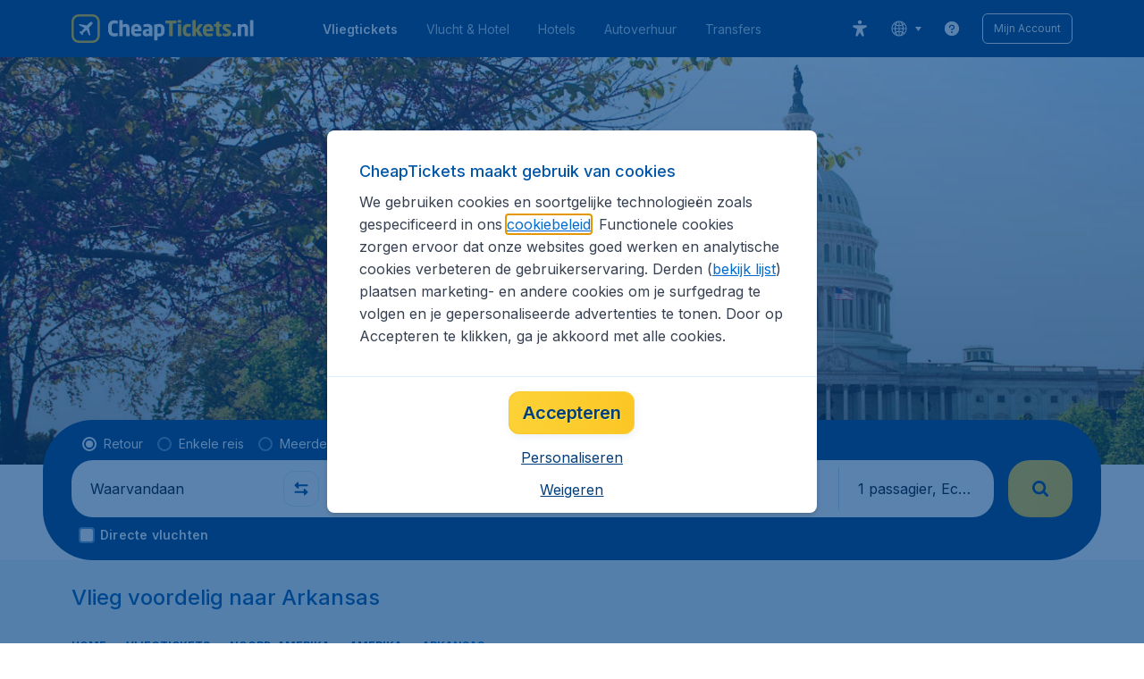

--- FILE ---
content_type: application/javascript
request_url: https://assets.travix.com/client/country-ece9f7545c78d8f31c81.js
body_size: 1342
content:
"use strict";(self.__LOADABLE_LOADED_CHUNKS__=self.__LOADABLE_LOADED_CHUNKS__||[]).push([[6979],{69247:(n,e,s)=>{s.r(e),s.d(e,{default:()=>T});var l,i,r=s(81817),t=s.n(r),a=s(66493),d=s.n(a),o=s(89580),c=s.n(o),x=s(68883),u=s(40624),h=s.n(u),j=s(69677),g=s(27628),A=s(3105),k=s(22874),m=s(14656),f=s(8474),p=s(78905),b=s(40452),v=s(72651),B=s(39145),_=s(38433),L=s(95839),O=s(36235),P=s(54384),D=s(21345),S=s(36484),y=s(38198),C=s(19787),E=s(70663),N=s(76617),R=s(75849),z=s(75815),I=s(45249),F=s(51286),K=s(21338),U=s(89426),w=s(11901),G=s(24714),H=s(80789),J=s(74848);function M(){return M=Object.assign?Object.assign.bind():function(n){for(var e=1;e<arguments.length;e++){var s=arguments[e];for(var l in s)({}).hasOwnProperty.call(s,l)&&(n[l]=s[l])}return n},M.apply(null,arguments)}const T=n=>{var e,s,r,a,o,u,T,V,Y,q,{content:Q}=n;(0,k.G)(f.A.Country);var{background:W,breadcrumbs:X,title:Z,slogan:$,notificationParams:nn,marketingBannerParams:en,sameLevelLinks:sn,carousel:ln,headerOffer:rn,subfoldersLinks:tn}=null!=(e=null==Q?void 0:Q.meta)?e:{},{components:an}=null!=(s=null==Q||null==(r=Q.sections)?void 0:r[K.o0])?s:{},{desktop:dn}=(0,A.A)(),on=(0,y.j)(rn,W),cn=(0,b.A)(X),xn=(0,g.A)("contentPages.disclaimer.top",void 0,""),un=(0,g.A)("contentPages.disclaimer.bottom",void 0,""),hn=(0,F.o)(sn),jn=(0,N.A)([R.J.MoreInfo,R.J.OtherFlights],Q),gn=function(n){var e;if(!n)return null;var s=(0,w.A)({subfoldersLinks:n});return null!=s&&null!=(e=s.links)&&e.length&&1===n.length&&(s.links[0].rootLink=null),s}(tn),An=!(null!=rn&&rn.hidden)&&on.length>0;return(0,J.jsxs)(J.Fragment,{children:[(0,J.jsx)(L.A,{dataAttrs:{"data-testid":"countryPage.title"},farePrice:(0,O.A)(Q),title:Z||(0,G.A)(f.A.Country)}),(0,J.jsx)(H.L,{pageType:m.w4.ContentPage,children:()=>(0,J.jsxs)(J.Fragment,{children:[!!nn&&(0,J.jsx)(v.A,M({},nn)),(0,D.B)(en)&&(0,J.jsx)(x.Shape,{zIndex:"base",children:(0,J.jsx)(d(),{inlineSize:"100%",m:{marginBlockStart:"s1400",position:"absolute",insetBlockStart:0},children:dn?(0,J.jsx)(t(),{children:(0,J.jsx)(P.R,M({},en))}):(0,J.jsx)(P.R,M({},en))})}),An&&(a||(a=(0,J.jsx)(S.N,{carousel:ln,headerOfferList:on}))),(0,J.jsx)(c(),{background:null!=rn&&rn.hidden?"PRIMARY_900":void 0,children:l||(l=(0,J.jsx)(C.A,{}))}),i||(i=(0,J.jsx)(U.V,{})),(0,J.jsxs)(I.A,{subNavigations:hn,children:[(0,J.jsxs)(d(),{background:"BACKGROUND_50",flexDirection:"column",paddingBlock:"s300",children:[!(null==$||!$.length)&&(o||(o=(0,J.jsx)(t(),{children:(0,J.jsx)(c(),{paddingBlock:"s500",children:(0,J.jsx)(h(),{text:$})})}))),!(null==cn||!cn.length)&&(u||(u=(0,J.jsx)(t(),{children:(0,J.jsx)(c(),{paddingBlock:"s300",children:(0,J.jsx)(p.A,{items:cn})})}))),xn&&An&&(T||(T=(0,J.jsx)(t(),{children:(0,J.jsx)(c(),{paddingBlock:"s500",children:(0,J.jsx)(_.A,{children:xn})})}))),an&&(V||(V=(0,J.jsx)(B.A,{components:an}))),gn&&(0,J.jsx)(t(),{children:(0,J.jsx)(c(),{paddingBlock:"s500",children:(0,J.jsx)(z.A,M({},gn))})}),un&&(Y||(Y=(0,J.jsx)(t(),{children:(0,J.jsx)(c(),{paddingBlock:"s500",children:(0,J.jsx)(_.A,{children:un})})})))]}),!!jn.length&&(0,J.jsx)(d(),{marginBlockEnd:"s500",children:(0,J.jsx)(c(),{inlineSize:"100%",xl:{margin:"auto",maxInlineSize:j.breakpoints.xl},children:q||(q=(0,J.jsx)(E.A,{tabs:jn}))})})]})]})})]})}}}]);

--- FILE ---
content_type: image/svg+xml
request_url: https://assets.travix.com/assets/trustpilot-white-a24f78ca.svg
body_size: 1855
content:
<svg xmlns="http://www.w3.org/2000/svg" width="106" height="26" viewBox="0 0 106 26"><g fill="none" fill-rule="nonzero"><path fill="#ffffff" d="M27.852 9.189h10.73v1.994h-4.219v11.21h-2.32v-11.21h-4.2V9.189h.009zm10.272 3.643h1.984v1.845h.037c.066-.26.187-.512.365-.754.178-.243.393-.476.646-.671.252-.205.533-.364.842-.494.308-.121.627-.187.945-.187.243 0 .42.01.514.019.094.01.187.028.29.037v2.032a6.78 6.78 0 0 0-.458-.065 3.901 3.901 0 0 0-.459-.028c-.355 0-.692.074-1.01.214-.318.14-.59.354-.823.624-.234.28-.421.615-.562 1.025-.14.41-.206.876-.206 1.408v4.547h-2.114v-9.552h.01zm15.344 9.562H51.39V21.06h-.038a2.879 2.879 0 0 1-1.16 1.155c-.514.29-1.038.438-1.571.438-1.263 0-2.18-.307-2.742-.931-.561-.625-.842-1.566-.842-2.824v-6.067h2.115v5.862c0 .839.159 1.435.486 1.78.318.345.777.522 1.357.522.449 0 .814-.066 1.113-.205.3-.14.543-.317.72-.55.188-.224.319-.503.403-.82.084-.317.121-.662.121-1.035v-5.544h2.115v9.552zm3.602-3.066c.065.615.3 1.043.701 1.295.412.242.899.373 1.47.373.196 0 .42-.019.673-.047.252-.028.496-.093.71-.177.225-.084.403-.214.553-.382.14-.168.206-.382.196-.652a.899.899 0 0 0-.299-.662c-.187-.177-.421-.308-.711-.42a7.16 7.16 0 0 0-.992-.27c-.374-.074-.748-.158-1.132-.242a10.778 10.778 0 0 1-1.141-.317 3.49 3.49 0 0 1-.983-.503 2.215 2.215 0 0 1-.692-.801c-.178-.327-.262-.727-.262-1.212 0-.522.131-.95.384-1.305.252-.354.58-.633.963-.848a4.478 4.478 0 0 1 1.3-.456c.478-.084.936-.13 1.367-.13.496 0 .973.055 1.422.158.449.102.86.27 1.225.512.365.233.665.54.908.914.243.372.393.829.458 1.36H60.98c-.103-.503-.327-.848-.692-1.016-.365-.177-.786-.26-1.254-.26-.15 0-.327.009-.533.037a2.928 2.928 0 0 0-.58.14 1.258 1.258 0 0 0-.458.298.72.72 0 0 0-.187.512c0 .261.093.466.27.625.179.158.413.289.703.4.29.103.617.196.991.27.374.075.758.159 1.151.243.384.084.758.196 1.132.317.374.12.702.289.992.503.29.214.524.475.701.792.178.317.272.718.272 1.184 0 .568-.131 1.043-.393 1.444a3.105 3.105 0 0 1-1.01.96c-.412.242-.88.429-1.385.54a6.974 6.974 0 0 1-1.507.168c-.608 0-1.169-.065-1.684-.205a4.107 4.107 0 0 1-1.337-.615 3.053 3.053 0 0 1-.89-1.034c-.214-.41-.327-.904-.345-1.473h2.133v-.018zm6.98-6.496h1.599v-2.87h2.114v2.87h1.909v1.575h-1.909v5.107c0 .224.01.41.028.578.02.158.066.298.131.41a.6.6 0 0 0 .31.251c.14.056.317.084.56.084.15 0 .3 0 .45-.009.15-.01.299-.028.449-.065v1.63c-.234.029-.468.047-.683.075-.225.028-.45.037-.683.037-.562 0-1.01-.056-1.348-.158-.336-.103-.608-.261-.795-.466-.196-.205-.318-.457-.393-.764a5.724 5.724 0 0 1-.121-1.053v-5.638h-1.6v-1.594h-.019zm7.119 0h2.002v1.296h.037c.3-.56.711-.95 1.245-1.193a4.114 4.114 0 0 1 1.73-.364c.758 0 1.413.13 1.974.401.562.261 1.03.624 1.404 1.09.374.466.645 1.007.832 1.622a6.77 6.77 0 0 1 .281 1.975c0 .644-.084 1.268-.252 1.864a4.98 4.98 0 0 1-.758 1.603c-.337.466-.767.83-1.291 1.11-.524.279-1.132.418-1.843.418-.31 0-.618-.027-.927-.083a4.089 4.089 0 0 1-.888-.27 3.211 3.211 0 0 1-.786-.476 2.956 2.956 0 0 1-.608-.67h-.038v4.77H71.17V12.832zm7.39 4.79c0-.428-.055-.848-.168-1.258a3.387 3.387 0 0 0-.505-1.08 2.57 2.57 0 0 0-.833-.756 2.342 2.342 0 0 0-1.15-.289c-.89 0-1.563.308-2.012.923-.449.615-.673 1.435-.673 2.46 0 .485.056.932.177 1.342.122.41.29.764.534 1.063.234.298.514.53.842.698.327.178.71.261 1.141.261.487 0 .889-.102 1.226-.298.336-.196.608-.456.823-.764.215-.317.374-.671.468-1.072.084-.4.13-.81.13-1.23zm3.734-8.433h2.114v1.994h-2.114V9.189zm0 3.643h2.114v9.562h-2.114v-9.562zm4.004-3.643h2.114v13.205h-2.114V9.189zm8.598 13.465c-.767 0-1.45-.13-2.05-.382a4.524 4.524 0 0 1-1.524-1.043 4.54 4.54 0 0 1-.945-1.594 6.129 6.129 0 0 1-.327-2.031c0-.727.112-1.398.327-2.013a4.54 4.54 0 0 1 .945-1.594 4.31 4.31 0 0 1 1.525-1.044c.599-.251 1.282-.382 2.049-.382.767 0 1.45.13 2.049.382a4.524 4.524 0 0 1 1.525 1.044c.411.447.73.979.945 1.594.215.615.327 1.286.327 2.013 0 .736-.112 1.416-.327 2.031a4.54 4.54 0 0 1-.945 1.594 4.31 4.31 0 0 1-1.525 1.043c-.6.252-1.282.382-2.05.382zm0-1.668c.468 0 .88-.102 1.225-.298.347-.196.627-.456.852-.773.224-.317.383-.68.496-1.081.103-.401.159-.811.159-1.23 0-.41-.056-.811-.16-1.221a3.182 3.182 0 0 0-.495-1.081 2.577 2.577 0 0 0-.852-.764 2.46 2.46 0 0 0-1.225-.299c-.468 0-.88.103-1.226.299a2.683 2.683 0 0 0-.851.764 3.37 3.37 0 0 0-.496 1.08 4.97 4.97 0 0 0-.16 1.222c0 .419.057.829.16 1.23.103.4.271.764.496 1.08.224.318.505.578.851.774.346.205.758.298 1.226.298zm5.464-8.154h1.6v-2.87h2.114v2.87h1.908v1.575h-1.908v5.107c0 .224.01.41.028.578.019.158.065.298.13.41a.6.6 0 0 0 .31.251c.14.056.318.084.56.084.15 0 .3 0 .45-.009.15-.01.3-.028.449-.065v1.63c-.234.029-.468.047-.683.075-.225.028-.449.037-.683.037-.561 0-1.01-.056-1.347-.158-.337-.103-.608-.261-.795-.466-.197-.205-.318-.457-.393-.764a5.724 5.724 0 0 1-.122-1.053v-5.638h-1.6v-1.594h-.018z"/><path fill="#00B67A" d="M25.382 9.189h-9.693L12.696 0 9.692 9.189 0 9.179l7.85 5.685-3.004 9.179 7.85-5.675 7.84 5.675-2.994-9.18z"/><path fill="#005128" d="M18.216 16.942l-.674-2.078-4.846 3.504z"/></g></svg>

--- FILE ---
content_type: application/javascript
request_url: https://assets.travix.com/client/search-box-698c5ff19a62db164977.js
body_size: 11366
content:
"use strict";(self.__LOADABLE_LOADED_CHUNKS__=self.__LOADABLE_LOADED_CHUNKS__||[]).push([[8511],{79523:(e,t,s)=>{s.d(t,{O:()=>a,Q:()=>r});var r=function(e){return e.Fetch=" COMMON/SEARCH/AIRPORTS/FETCH",e.ClearList=" COMMON/SEARCH/AIRPORTS/CLEAR_LIST",e.Cancel=" COMMON/SEARCH/AIRPORTS/CANCEL",e.FetchSuccess=" COMMON/SEARCH/AIRPORTS/FETCH_SUCCESS",e.FetchError=" COMMON/SEARCH/AIRPORTS/FETCH_ERROR",e}({}),a="airports"},45661:(e,t,s)=>{s.d(t,{Bw:()=>a,NQ:()=>r,zB:()=>i});var r=function(e){return e.Fetch="SEARCH_BOX/POPULAR_AIRPORTS/FETCH",e.FetchSuccess="SEARCH_BOX/POPULAR_AIRPORTS/FETCH_SUCCESS",e.Cancel="SEARCH_BOX/POPULAR_AIRPORTS/FETCH_CANCEL",e.FetchError="SEARCH_BOX/POPULAR_AIRPORTS/FETCH_ERROR",e}({}),a=function(e){return e.Mount="SEARCH_BOX/MOUNT",e.MountMetric="SEARCH_BOX/MOUNT/METRIC",e}({}),i="popularAirports"},76528:(e,t,s)=>{s.d(t,{d:()=>n});var r=s(84290),a=s(26909),i=s(42529),n=()=>{var{localeMachineName:e,configurations:{affiliateInternalCode:t,country:s,brand:n},version:{origami:l}={origami:""},track:o}=a.A.get();return{"Content-Type":"application/json",CID:(0,i.f)(),Country:s,Page:(0,r.A)()||"",Brand:n,"Affiliate-Internal-Code":t||"","Locale-Machine-Name":e||"","Origami-Version":l||"",Track:o||""}}},96949:(e,t,s)=>{s.d(t,{A:()=>c});var r=s(96540),a=s(69733),i=s(4146),n=s.n(i),l=s(4414),o=s(74848);function d(){return d=Object.assign?Object.assign.bind():function(e){for(var t=1;t<arguments.length;t++){var s=arguments[t];for(var r in s)({}).hasOwnProperty.call(s,r)&&(e[r]=s[r])}return e},d.apply(null,arguments)}function c(e){var{key:t,reducer:s}=e;return e=>{class i extends r.Component{constructor(e,r){super(e),this.isInitialized=!1;var{store:a}=r;if(!this.isInitialized){var{injectReducer:i}=(0,l.A)(a);i(t,s),this.isInitialized=!0}}render(){return(0,o.jsx)(e,d({},this.props))}}return i.WrappedComponent=e,i.contextType=a.ty,i.displayName="withReducer("+(e.displayName||e.name||"Component")+")",n()(i,e)}}},66390:(e,t,s)=>{s.d(t,{A:()=>r});const r=function(e){var t={};return new URLSearchParams(e).forEach(((e,s)=>{t[s.toLowerCase()]=e})),t}},82484:(e,t,s)=>{s.r(t),s.d(t,{default:()=>at});var r=s(82782),a=s(96540),i=s(34974),n=s(66493),l=s.n(n),o=s(53427),d=s.n(o),c=s(89580),u=s.n(c),h=s(85838),p=s.n(h),g=s(68883),f=s(77333),A=s(63857),v=s(7469),y=s(38871),D=s(81144),S=s(97895),m=function(e){return e.AddFlight="SEARCH_BOX_FOCUS/ADD_FLIGHT",e.RemoveFlight="SEARCH_BOX_FOCUS/REMOVE_FLIGHT",e.UpdateFlightDepartureFocus="SEARCH_BOX_FOCUS/UPDATE_FLIGHT_DEPARTURE_FOCUS",e.UpdateFlightDestinationFocus="SEARCH_BOX_FOCUS/UPDATE_FLIGHT_DESTINATION_FOCUS",e.RemoveAirportsFocus="SEARCH_BOX_FOCUS/REMOVE_AIRPORTS_FOCUS",e.UpdateFlightDatesFocus="SEARCH_BOX_FOCUS/UPDATE_FLIGHT_DATES_FOCUS",e.UpdatePassengersFocus="SEARCH_BOX_FOCUS/UPDATE_PASSENGERS_FOCUS",e.ResetFocus="SEARCH_BOX_FOCUS/RESET_FOCUS",e}({}),x="departure",R="destination",F="dates",b="passengers";function I(){return I=Object.assign?Object.assign.bind():function(e){for(var t=1;t<arguments.length;t++){var s=arguments[t];for(var r in s)({}).hasOwnProperty.call(s,r)&&(e[r]=s[r])}return e},I.apply(null,arguments)}var C={[x]:!1,[R]:!1,[F]:[!1,!1]},M=e=>{var t=new Array(e<1?1:e);t[0]=I({},C);for(var s=1;s<e;s+=1)t[s]=I({},C);return t},O=e=>({[b]:!1,flights:M(e)}),j=e=>{var{[b]:t,flights:s}=e;return!!t||s.some((e=>Object.values(I({},e,{dates:e.dates.some(Boolean)})).some(Boolean)))},_=(e,t)=>{switch(t.type){case m.AddFlight:var{flights:s}=e;return I({},e,{flights:[...M(s.length),I({},C)]});case m.RemoveFlight:var{flights:r}=e,{flightIndex:a}=t.payload,i=r.slice();return i.splice(a,1),I({},e,{flights:i});case m.UpdateFlightDepartureFocus:var{flightIndex:n,active:l}=t.payload,{flights:o}=e;return I({},e,{flights:o.map(((e,t)=>t===n?I({},e,{departure:l,destination:!1}):e)).filter((e=>!!e))});case m.UpdateFlightDestinationFocus:var{flightIndex:d,active:c,isAutoFocus:u}=t.payload;if(u&&j(e))return e;var{flights:h}=e;return I({},e,{flights:h.map(((e,t)=>t===d?I({},e,{departure:!1,destination:c}):e)).filter((e=>!!e))});case m.RemoveAirportsFocus:var{flights:p}=e,{flightIndex:g}=t.payload;return I({},e,{flights:p.map(((e,t)=>t===g?I({},e,{departure:!1,destination:!1}):e)).filter((e=>!!e))});case m.UpdateFlightDatesFocus:var{flightIndex:f,active:A,isAutoFocus:v}=t.payload;if(v&&j(e))return e;var{flights:y}=e;return I({},e,{flights:y.map(((e,t)=>t===f?I({},e,{dates:A}):e))});case m.UpdatePassengersFocus:var{active:D}=t.payload;return I({},e,{passengers:D});case m.ResetFocus:var{flightsCount:S}=t.payload;return O(S);default:return e}};var E=s(90952),P=s(65294),B=s(85449),T=s(18677),L=s(27628),k=s(49531),w=s(65538),H=s.n(w),Y=s(73488),N=s(46770);const U=(e,t)=>{var s=(0,P.dV)();return(0,L.A)("searchBox.passengerSelect.Passengers",{passengers:e})+", "+s[t].label};var V=s(5061),W=s(74848);function z(){return z=Object.assign?Object.assign.bind():function(e){for(var t=1;t<arguments.length;t++){var s=arguments[t];for(var r in s)({}).hasOwnProperty.call(s,r)&&(e[r]=s[r])}return e},z.apply(null,arguments)}const X=e=>{var{passengersAndClass:t,onSelectPassengersAndClass:s,showDropdown:r,updateDropdownState:i,setShouldShowFeedback:n}=e,{adults:o,children:c,infants:h,flightClass:p,passengers:f}=t,A=(0,L.A)("searchBox.passengerSelect.title"),v=U(f,p),y=(0,a.useCallback)((e=>()=>{n(!1),i(e)}),[i,n]),D=(0,W.jsx)(N.A,{inlineSize:"423px",insetInlineEnd:"0",onClose:y(!1),title:A,children:(0,W.jsx)(u(),{padding:"s500",children:(0,W.jsx)(V.A,{adults:o,childrenCount:c,infants:h,onAdultsChange:e=>{s(z({},t,{adults:e,passengers:f+(e-o)}))},onChildrenCountChange:e=>{s(z({},t,{children:e,passengers:f+(e-c)}))},onInfantsChange:e=>{s(z({},t,{infants:e,passengers:f+(e-h)}))},passengers:f,selectedFlightClass:p,selectFlightClass:e=>s(z({},t,{flightClass:e}))})})},"PASSENGERS_DROPDOWN");return(0,W.jsx)(Y.A,{isActive:r,renderDropdown:D,children:(0,W.jsx)(g.Shape,{borderColor:"UI_WHITE",borderRadius:"br200",borderStyle:"SOLID",borderWidth:"bw400",outlineColor:r?"UI_ACTIVE":void 0,outlineStyle:r?"SOLID":void 0,outlineWidth:r?"bw400":void 0,children:(0,W.jsx)(l(),{background:"UI_WHITE",flexGrow:1,children:(0,W.jsx)(H(),{dataAttrs:{"data-gtm-id":"sb-pax","data-testid":"searchbox.pax.openModal"},icon:(0,W.jsx)(d(),{color:r?"UI_ACTIVE":"PRIMARY_800",height:20,name:"passenger",width:20}),inputValue:v,isActive:r,onClick:y(!0),onFocus:y(!0),roundedBottom:!0,roundedTop:!0})})})})};var q,Q=s(87850),G=s(19799),K=s(73619),J=["flightIndex"];function $(){return $=Object.assign?Object.assign.bind():function(e){for(var t=1;t<arguments.length;t++){var s=arguments[t];for(var r in s)({}).hasOwnProperty.call(s,r)&&(e[r]=s[r])}return e},$.apply(null,arguments)}const Z=e=>{var{flights:t,onSelectDeparture:s,onSelectDestination:r,popularAirports:n,flightType:o,onSelectDates:c,isDynamicPackaging:h,radioSelectButtonsChange:I,recentFlights:C,selectRecentFlight:M,setFlights:j,setInitialValues:w,onSelectRooms:H,rooms:Y,onSelectPassengersAndClass:N,passengersAndClass:U,handleSubmit:V,wide:z=!1,fullBoxFocus:Z}=e,[ee,te]=(e=>{var[t,s]=(0,a.useReducer)(_,e,O);return[t,(0,a.useMemo)((()=>({updateFlightDepartureFocus:(e,t)=>s(((e,t)=>({type:m.UpdateFlightDepartureFocus,payload:{flightIndex:e,active:t}}))(e,t)),updateFlightDestinationFocus:function(e,t,r){return void 0===r&&(r=!1),s(((e,t,s)=>({type:m.UpdateFlightDestinationFocus,payload:{flightIndex:e,active:t,isAutoFocus:s}}))(e,t,r))},removeAirportsFocus:e=>s((e=>({type:m.RemoveAirportsFocus,payload:{flightIndex:e}}))(e)),updatePassengersFocus:e=>s((e=>({type:m.UpdatePassengersFocus,payload:{active:e}}))(e)),updateFlightDatesFocus:function(e,t,r){return void 0===r&&(r=!1),s(((e,t,s)=>({type:m.UpdateFlightDatesFocus,payload:{flightIndex:e,active:t,isAutoFocus:s}}))(e,t,r))},addFlightFocus:()=>s({type:m.AddFlight}),removeFlightFocus:e=>s((e=>({type:m.RemoveFlight,payload:{flightIndex:e}}))(e)),resetFocus:e=>s((e=>({type:m.ResetFocus,payload:{flightsCount:e}}))(e))})),[s]),s]})(t.length),[se,re]=(0,a.useState)(!1);((e,t,s)=>{var{updateFlightDepartureFocus:r,updateFlightDestinationFocus:i,updateFlightDatesFocus:n,resetFocus:l}=e,{touched:o,errors:d}=(0,E.lN)(),{flights:c}=null!=d?d:{flights:[]};(0,a.useEffect)((()=>{if(t)for(var e=s.length,a=0;a<e;a+=1){var{departureError:d,destinationError:u,datesError:h}=c[a]||{},p="flights["+a+"]."+B.gl.DepartureAirport,g="flights["+a+"]."+B.gl.DestinationAirport,f=!(null!=o&&o[p]&&d),A=!(null!=o&&o[g]&&u),v=!(null!=o&&o["flights["+a+"]."+P.gg]&&h);if(f&&A&&v||l(e),!f)return r(a,!0);if(!A)return i(a,!0);if(!v){var{dates:y}=s[a];return n(a,[!y[0],!!y[0]])}}}),[o,c,t,r,i,n,l,s])})(te,se,t);var{passengers:ae,flights:ie}=ee,ne=(0,a.useRef)(null),{addFlightFocus:le,removeFlightFocus:oe,updateFlightDepartureFocus:de,updateFlightDestinationFocus:ce,updateFlightDatesFocus:ue,updatePassengersFocus:he,resetFocus:pe}=te,{focus:ge,focused:fe}=Z||{};(0,a.useEffect)((()=>{var e=ie.map((e=>(null==e?void 0:e.departure)||(null==e?void 0:e.destination)||(null==e?void 0:e.dates.some(Boolean)))).includes(!0)||ae;e&&("function"==typeof window.scrollTo?(0,f.VG)(ne.current,{behavior:"smooth",offset:-S.AK}):G.v.warn({messageType:K.Es.CompatibilityError,error:{code:K.Es.CompatibilityError,message:"Current device does not support window.scrollTo",source:"src/domains/Content/components/SearchBox/components/DesktopSearchBox/DesktopSearchBox.tsx",stacktrace:""}}),null==ge||ge(e))}),[ae,ie,ge]),(0,a.useEffect)((()=>{fe||pe(t.length)}),[o,h,pe,fe]);var Ae={[x]:e=>de(e,!0),[R]:e=>ce(e,!0,!0),[F]:e=>ue(e,t[e].dates[0]&&!t[e].dates[1]?[!1,!0]:[!0,!1],!0),[b]:()=>he(!0,!0)},ve=(e,t)=>{var s=(e=>{var{flightIndex:t,currentField:s,isMultiple:r}=e;switch(s){case x:return[R,t];case R:return[F,t];default:return r&&0!==t?[x,t+1]:[b,-1]}})({flightIndex:t,currentField:e,isMultiple:o===B.nV.MultiDestination}),[r,a]=s;Ae[r](a)},ye=function(e,t){void 0===t&&(t=0),s(e,t),ve(x,t)},De=function(e,t){void 0===t&&(t=0),r(e,t),ve(R,t)},Se=function(e,t){void 0===t&&(t=0),c(e,t),(o===B.nV.OneWay||o===B.nV.MultiDestination||o===B.nV.Return&&e[0]&&e[1])&&ve(F,t)},me=!h&&o===B.nV.MultiDestination,xe=h?(0,W.jsx)(Q.A,{onSelectRooms:H,rooms:Y,setShouldShowFeedback:re,showDropdown:ae,updateDropdownState:e=>{pe(t.length),he(e)}}):(0,W.jsx)(X,{onSelectPassengersAndClass:N,passengersAndClass:U,setShouldShowFeedback:re,showDropdown:ae,updateDropdownState:e=>{pe(t.length),he(e)}}),Re=(0,W.jsx)(l(),{blockSize:S.Uh,flexShrink:0,marginInlineStart:"s500",children:(0,W.jsx)(i.PrimaryButton,{dataAttrs:{"data-gtm-id":"gtm-searchbox-submit","data-testid":"searchbox.submit"},icon:q||(q=(0,W.jsx)(d(),{color:"PRIMARY_500",height:20,name:"search",width:20})),onClick:()=>{re(!0),V()},children:h?(0,L.A)("searchBox.dynamicPackaging.searchButton"):(0,L.A)("searchBox.searchButtonFlights")})});return(0,W.jsx)(g.Shape,{borderBottomLeftRadius:"br200",borderBottomRightRadius:"br200",children:(0,W.jsxs)(u(),{ref:ne,background:"PRIMARY_600",inlineSize:"100%",paddingBlockEnd:"s800",paddingBlockStart:"s500",paddingInlineEnd:"s800",paddingInlineStart:"s800",children:[!h&&(0,W.jsx)(p(),{activeIndex:P.$6[o],onChange:e=>{re(!1),null==I||I(e)},variation:"secondary",children:(0,P.AA)("desktop").map(((e,t)=>{var{dataAttrs:s,title:r}=e;return(0,W.jsx)(p().RadioSelectItem,{dataAttrs:s,title:r},""+(t+1))}))}),(0,W.jsx)(l(),{flexWrap:z?"nowrap":"wrap",children:me?(0,W.jsxs)(W.Fragment,{children:[(0,W.jsx)(u(),{flexGrow:1,flexShrink:1,inlineSize:z?S.D5:S.bU,children:(0,W.jsx)(k.A,{addFlightFocus:le,flights:t,onSelectDates:Se,onSelectDeparture:ye,onSelectDestination:De,popularAirports:n,recentFlights:C,removeFlightFocus:oe,selectRecentFlight:M,setFlights:j,setInitialValues:w,children:e=>(0,W.jsx)(T.A,$({},e,{flightFocus:ie,onSelectDates:Se,resetAllFocus:()=>pe(t.length),setShouldShowFeedback:re,shouldShowFeedback:se,updateFlightDatesFocus:ue,updateFlightDepartureFocus:de,updateFlightDestinationFocus:ce,wide:z}))})}),(0,W.jsxs)(l(),{flexGrow:z?0:1,flexShrink:1,marginBlockStart:z?"s300":"s500",marginInlineStart:z?"s500":void 0,children:[(0,W.jsx)(u(),{flexGrow:z?0:1,flexShrink:1,inlineSize:z?S.Rb:void 0,children:xe}),Re]})]}):(0,W.jsxs)(W.Fragment,{children:[(0,W.jsx)(u(),{flexGrow:1,flexShrink:1,inlineSize:z?S.LO:S.bU,marginBlockStart:"s300",paddingInlineEnd:z?"s300":void 0,children:(0,W.jsx)(A.A,{onSelectDeparture:ye,onSelectDestination:De,popularAirports:n,recentFlights:C,selectedLocations:[t[0].departure,t[0].destination],selectRecentFlight:M,children:e=>{var{airportModalsProps:{flightIndex:s=0}}=e;return(0,W.jsx)(v.A,$({},e,{dropdownDisplayProps:{state:{isDepartureModalOpen:ie[s].departure,isDestinationModalOpen:ie[s].destination},actions:{toggleDepartureModal:e=>de(s,e),toggleDestinationModal:e=>ce(s,e),hideAllModal:()=>pe(t.length)}},flights:t,fullBoxFocused:fe,modalFullWidth:z,setFlights:j,setShouldShowFeedback:re,shouldShowFeedback:se}))}})}),(0,W.jsx)(u(),{flexGrow:1,flexShrink:0,inlineSize:z?S.v3:S.Hh,marginBlockStart:z?"s300":"s500",paddingInlineEnd:z?void 0:"s300",paddingInlineStart:z?"s300":void 0,children:(0,W.jsx)(D.A,{dates:t[0].dates,flightType:o,onSelectDates:Se,children:e=>{var{flightIndex:s=0}=e,r=function(e,t){if(null==e)return{};var s={};for(var r in e)if({}.hasOwnProperty.call(e,r)){if(-1!==t.indexOf(r))continue;s[r]=e[r]}return s}(e,J);return(0,W.jsx)(y.A,$({},r,{flightIndex:s,setShouldShowFeedback:re,shouldShowFeedback:se,showDropdown:ie[s].dates,updateDropdownState:e=>{e.some(Boolean)&&pe(t.length),ue(s,e)}}))}})}),(0,W.jsxs)(l(),{inlineSize:z?void 0:S.KA,marginBlockStart:z?"s300":"s500",marginInlineStart:z?"s500":void 0,paddingInlineStart:z?void 0:"s300",children:[(0,W.jsx)(u(),{flexGrow:1,flexShrink:1,inlineSize:z?S.Rb:void 0,children:xe}),Re]})]})})]})})};var ee,te=s(56211),se=s.n(te),re=s(93606),ae=s(35258),ie=s(26909),ne=s(36651),le=s(98799),oe=s(31178),de=s.n(oe),ce=s(9039),ue=s(57796),he=s(49417),pe=e=>{var{children:t,clearLocations:s,dataAttrs:r,fetchLocations:i,flightIndex:n,gtmInputType:l="sb-input-field",initPlaceholder:o,isActive:d,modalContentRef:c,onChange:h,onClose:p,onDisplayed:g,onSelect:f,selectedValue:A,title:v}=e,[y,D]=(0,a.useState)(""),[S,m]=(0,a.useState)(!1),x=(0,a.useRef)(null),R=(0,he.q)((()=>{var e;null==(e=x.current)||e.blur()}));(0,a.useEffect)((()=>{D(A),s()}),[A,d,s]);var F=()=>{m(!1),p()};return(0,W.jsxs)(ce.Modal,{active:d,onAnimationEnd:()=>{var e,t;g(),null==(e=x.current)||e.focus(),null==(t=x.current)||t.select()},onClose:F,openAnimation:"from-right",children:[(0,W.jsx)(ue.Y,{flightIndex:n}),(0,W.jsx)(ce.Modal.Header,{childrenDataAttrs:{closeButton:{"data-testid":"sb.mobile.closeModal"}},onClose:F,children:v}),(0,W.jsx)(u(),{padding:"s400",children:(0,W.jsx)(de(),{dataAttrs:r,inputRef:e=>{x.current=e},onChange:e=>{var t=e.target.value;D(t),i(t,l,"1"),m(!0),h&&h(t)},placeholder:o,value:y})}),(0,W.jsx)(ce.Modal.Content,{ref:c,noSpacings:!0,children:(0,W.jsx)(u(),{ref:R,minBlockSize:"250px",position:"relative",children:t({onSelect:e=>{f(e),s(),m(!1)},recentSearch:y,searchQuery:y,modified:S})})})]})},ge=s(92600),fe=s(91341),Ae=s(29566),ve=s(99967);function ye(){return ye=Object.assign?Object.assign.bind():function(e){for(var t=1;t<arguments.length;t++){var s=arguments[t];for(var r in s)({}).hasOwnProperty.call(s,r)&&(e[r]=s[r])}return e},ye.apply(null,arguments)}var De,Se,me=e=>{var{airportModalsProps:{popularAirports:t,onSelectDeparture:s,onSelectDestination:r,selectedLocations:a=[],selectRecentFlight:i=()=>{},recentFlights:n=[],flightIndex:o=0,departureSuggestion:c},airportProps:{airports:h,isAirportsFetchInProgress:p,fetchAirports:f,clearAirports:A},fieldProps:{departureField:v,destinationField:y},flightType:D,flights:S,departureValue:m,destinationValue:x,isDepartureValid:R,isDestinationValid:F,setFlights:b}=e,{change:I}=(0,E.mN)(),{closeAll:C,toNextStep:M}=(0,Ae.u)(D),[O,j,_]=(0,ve.x)(fe.sY.Departure,o),[P,B,T]=(0,ve.x)(fe.sY.Destination,o),[k,w]=a,H=R&&F,Y=e=>t=>{t||(e===ne.D?s(void 0):r(void 0))},{features:{SHOW_SEARCHBOX_DEPARTURE_DESTINATION_SWITCH_BUTTON:N}}=ie.A.get();return(0,W.jsxs)(W.Fragment,{children:[(0,W.jsx)(g.Shape,{borderBottomLeftRadius:"br200",borderBottomRightRadius:"br200",borderColor:H?"UI_WHITE":"DANGER_500",borderRadius:"br200",borderStyle:"SOLID",borderTopLeftRadius:"br200",borderTopRightRadius:"br200",borderWidth:"bw200",children:(0,W.jsxs)(u(),{background:"UI_WHITE",inlineSize:"100%",position:"relative",children:[(0,W.jsxs)(l(),{position:"relative",children:[(0,W.jsx)(ae.A,{inputProps:{dataAttrs:{"data-testid":"searchbox.departure.openModal-"+o,"data-gtm-id":"sb-origin"},onClick:j,roundedBottom:!0,roundedTop:!0,placeholder:(0,L.A)("searchBox.departurePlaceholder"),isValid:R,placeholderMarginInlineStart:"s900"},name:v}),(0,W.jsx)(l(),{alignItems:"flex-end",blockSize:"100%",justifyContent:"center",paddingInlineStart:"s400",position:"absolute",children:(0,W.jsx)(d(),{color:R?"PRIMARY_800":"DANGER_500",height:32,name:"metro-line",width:32})})]}),(0,W.jsxs)(l(),{position:"relative",children:[(0,W.jsx)(ae.A,{inputProps:{dataAttrs:{"data-testid":"searchbox.destination.openModal-"+o,"data-gtm-id":"sb-destination"},onClick:B,roundedBottom:!0,roundedTop:!0,placeholder:(0,L.A)("searchBox.destinationPlaceholder"),isValid:F,placeholderMarginInlineStart:"s900"},name:y}),ee||(ee=(0,W.jsx)(l(),{inlineSize:"100%",paddingInlineEnd:"s400",paddingInlineStart:"s400",position:"absolute",children:(0,W.jsx)(se(),{isStyled:!0})})),(0,W.jsx)(l(),{alignItems:"flex-start",justifyContent:"center",paddingInlineStart:"s400",position:"absolute",children:(0,W.jsx)(d(),{color:F?"PRIMARY_800":"DANGER_500",flip:"vertical",height:32,name:"metro-line",width:32})})]}),N&&(0,W.jsx)(re.$,{isMobile:!0,onClick:()=>(0,le.F)({change:I,flightIndex:o,flights:S,setFlights:b,inputValue:{[ne.D]:m,[ne.R]:x}})})]})}),(0,W.jsx)(pe,{clearLocations:A,dataAttrs:{"data-testid":"searchbox.departure.input-"+o},fetchLocations:f,flightIndex:o,gtmInputType:"sb-origin-input",initPlaceholder:(0,L.A)("searchBox.departurePlaceholder"),isActive:O,onChange:Y(ne.D),onClose:C,onDisplayed:_,onSelect:e=>{s(e),M()},selectedValue:m,title:(0,L.A)("searchBox.departure.title"),children:e=>(0,W.jsx)(ge.A,ye({},e,{departureSuggestion:c,isAirportsFetchInProgress:p,locations:h,onSelectRecentFlight:e=>{i(e),M()},popularAirports:t,recentFlights:n,selectedLocation:k}))}),(0,W.jsx)(pe,{clearLocations:A,dataAttrs:{"data-testid":"searchbox.destination.input-"+o},fetchLocations:f,flightIndex:o,gtmInputType:"sb-destination-input",initPlaceholder:(0,L.A)("searchBox.destinationPlaceholder"),isActive:P,onChange:Y(ne.R),onClose:C,onDisplayed:T,onSelect:e=>{r(e),M()},selectedValue:x,title:(0,L.A)("searchBox.destination.title"),children:e=>(0,W.jsx)(ge.A,ye({},e,{isAirportsFetchInProgress:p,locations:h,selectedLocation:w}))})]})},xe=s(53625),Re=e=>{var{areDatesValid:t,dates:s,onSelectDates:r,flightType:a,flightIndex:i=0,flightMinDate:n=null}=e,[l,o,c]=(0,ve.x)(fe.sY.Dates,i),h=a===B.nV.Return?(0,L.A)("searchBox.datePicker.chooseDates"):(0,L.A)("searchBox.datePicker.chooseDate"),p=a===B.nV.Return?s:[s[0],null];return(0,W.jsx)(g.Shape,{borderBottomLeftRadius:"br200",borderBottomRightRadius:"br200",borderColor:t?"UI_WHITE":"DANGER_500",borderRadius:"br200",borderStyle:"SOLID",borderTopLeftRadius:"br200",borderTopRightRadius:"br200",borderWidth:"bw200",children:(0,W.jsxs)(u(),{background:"UI_WHITE",inlineSize:"100%",children:[l&&(0,W.jsx)(xe.A,{flightIndex:i,flightMinDate:n,flightType:a,initialDates:p,isActive:!0,onDisplayed:c,onSelect:r,title:h}),(0,W.jsx)(ae.A,{inputProps:{dataAttrs:{"data-testid":"searchbox.dates.openDatesModal-"+i,"data-gtm-id":"sb-dates"},icon:(0,W.jsx)(d(),{color:t?"PRIMARY_800":"DANGER_500",height:20,name:"outbound",width:20}),isValid:t,onClick:o,placeholder:h,roundedBottom:!0,roundedTop:!0},name:"flights["+i+"]."+P.gg})]})})},Fe=s(79125),be=s.n(Fe),Ie=s(36819),Ce=s.n(Ie);function Me(){return Me=Object.assign?Object.assign.bind():function(e){for(var t=1;t<arguments.length;t++){var s=arguments[t];for(var r in s)({}).hasOwnProperty.call(s,r)&&(e[r]=s[r])}return e},Me.apply(null,arguments)}var Oe,je,_e=e=>{var{dates:t,departureSuggestion:s,flightIndex:r=0,flightMinDate:a,flights:i,flightType:n,onDelete:o,onSelectDates:c,onSelectDeparture:h,onSelectDestination:p,popularAirports:g,recentFlights:f,selectedLocations:v,selectRecentFlight:y,setFlights:S}=e;return(0,W.jsxs)(l(),{flexDirection:"column",inlineSize:"100%",marginBlockEnd:"s400",children:[(0,W.jsxs)(l(),{alignItems:"center",justifyContent:"space-between",children:[(0,W.jsx)(u(),{children:(0,W.jsx)(Ce(),{color:"UI_WHITE",fontSize:"fs300",fontWeight:"fw700",children:(0,L.A)("searchBox.multipleDestinations.flightTitle",{number:r+1})})}),De||(De=(0,W.jsx)(u(),{flexBasis:"0",flexGrow:1,marginInlineStart:"s500",children:(0,W.jsx)(se(),{color:"PRIMARY_500"})})),o&&(0,W.jsx)(l(),{alignItems:"center",justifyContent:"flex-end",marginInlineEnd:"s200",marginInlineStart:"s500",children:(0,W.jsx)(be(),{dataAttrs:{"data-testid":"searchbox.multidest.removeFlight"+(r+1)},onClick:()=>o(r),children:Se||(Se=(0,W.jsx)(d(),{color:"PRIMARY_200",height:20,name:"close",width:20}))})})]}),(0,W.jsx)(u(),{marginBlockStart:"s300",children:(0,W.jsx)(A.A,{departureSuggestion:s,flightIndex:r,onSelectDeparture:e=>{h(e,r)},onSelectDestination:e=>{p(e,r)},popularAirports:g,recentFlights:f,selectedLocations:v,selectRecentFlight:y,children:e=>(0,W.jsx)(me,Me({},e,{flights:i,flightType:n,setFlights:S}))})}),(0,W.jsx)(u(),{marginBlockStart:"s400",children:(0,W.jsx)(D.A,{dates:t,flightIndex:r,flightMinDate:a,flightType:B.nV.MultiDestination,onSelectDates:e=>{c(e,r)},children:e=>(0,W.jsx)(Re,Me({},e))})})]})},Ee=s(92887),Pe=e=>{var{flightType:t,handleSubmit:s,passengersAndClass:r,onSelectPassengersAndClass:a}=e,{closeAll:i}=(0,Ae.u)(B.nV.Return),[n,l,o]=(0,ve.x)(fe.sY.Passengers),{passengers:c,flightClass:u}=r,h=U(c,u);return(0,W.jsxs)(W.Fragment,{children:[n&&(0,W.jsx)(Ee.A,{flightType:t,initialValues:r,isActive:!0,onChange:a,onClose:i,onDisplayed:o,onSelect:()=>{s(),i()},title:(0,L.A)("searchBox.passengerSelect.title")}),(0,W.jsx)(H(),{dataAttrs:{"data-gtm-id":"sb-pax","data-testid":"searchbox.pax.openModal"},icon:Oe||(Oe=(0,W.jsx)(d(),{color:"PRIMARY_800",height:20,name:"passenger",width:20})),inputValue:h,onClick:l,roundedBottom:!0,roundedTop:!0})]})},Be=s(45210),Te=s(11728),Le=e=>{var{handleSubmit:t,rooms:s,onSelectRooms:r}=e,{closeAll:a}=(0,Ae.u)(B.nV.Return),[i,n,l]=(0,ve.x)(fe.sY.Passengers);return(0,W.jsxs)(W.Fragment,{children:[i&&(0,W.jsx)(Be.A,{initialValues:s,isActive:!0,onChange:r,onClose:a,onDisplayed:l,onSelect:()=>{t(),a()},title:(0,L.A)("searchBox.dynamicPackaging.modalTitle")}),(0,W.jsx)(g.Shape,{borderColor:"UI_WHITE",borderRadius:"br200",borderStyle:"SOLID",borderWidth:"bw200",children:(0,W.jsx)(u(),{background:"UI_WHITE",children:(0,W.jsx)(H(),{dataAttrs:{"data-testid":"searchbox.pax.rooms","data-gtm-id":"sb-pax-rooms"},icon:je||(je=(0,W.jsx)(d(),{color:"PRIMARY_800",height:20,name:"passenger",width:20})),inputValue:(0,Te.I)(s),onClick:n,roundedBottom:!0,roundedTop:!0})})})]})},ke=s(82960);function we(){return we=Object.assign?Object.assign.bind():function(e){for(var t=1;t<arguments.length;t++){var s=arguments[t];for(var r in s)({}).hasOwnProperty.call(s,r)&&(e[r]=s[r])}return e},we.apply(null,arguments)}var He,Ye={departureModalDisplayed:!1,destinationModalDisplayed:!1,datesModalDisplayed:!1,flightsListModalDisplayed:!1,passengersModalDisplayed:!1},Ne=(0,s(96949).A)({key:fe._,reducer:function(e,t){switch(void 0===e&&(e=Ye),t.type){case fe.Q3.DisplayDepartureModal:return we({},e,{activeModal:fe.sY.Departure,departureModalDisplayed:!0,flightIndex:t.payload});case fe.Q3.DisplayDestinationModal:return we({},e,{activeModal:fe.sY.Destination,destinationModalDisplayed:!0,flightIndex:t.payload});case fe.Q3.DisplayDatesModal:return we({},e,{activeModal:fe.sY.Dates,datesModalDisplayed:!0,flightIndex:t.payload});case fe.Q3.DisplayFlightsListModal:return we({},e,{activeModal:fe.sY.FlightsList,flightsListModalDisplayed:!0});case fe.Q3.DisplayPassengersModal:return we({},e,{activeModal:fe.sY.Passengers,passengersModalDisplayed:!0});case fe.Q3.CloseAll:return we({},e,{activeModal:void 0,departureModalDisplayed:!1,destinationModalDisplayed:!1,datesModalDisplayed:!1,flightsListModalDisplayed:!1,passengersModalDisplayed:!1});case fe.Q3.DepartureModalDisplayed:case fe.Q3.DestinationModalDisplayed:case fe.Q3.DatesModalDisplayed:case fe.Q3.FlightsListModalDisplayed:case fe.Q3.PassengersModalDisplayed:return we({},e,{departureModalDisplayed:e.activeModal===fe.sY.Departure,destinationModalDisplayed:e.activeModal===fe.sY.Destination,datesModalDisplayed:e.activeModal===fe.sY.Dates,flightsListModalDisplayed:e.activeModal===fe.sY.FlightsList,passengersModalDisplayed:e.activeModal===fe.sY.Passengers});default:return e}}}),Ue=(0,ke.Zz)(Ne)((e=>{var{children:t}=e;return t})),Ve=s(69733),We=s(79515);function ze(){return ze=Object.assign?Object.assign.bind():function(e){for(var t=1;t<arguments.length;t++){var s=arguments[t];for(var r in s)({}).hasOwnProperty.call(s,r)&&(e[r]=s[r])}return e},ze.apply(null,arguments)}var Xe=e=>{var t,{flights:s,flightType:r,handleSubmit:a,isDynamicPackaging:n,onSelectDates:l,onSelectDeparture:o,onSelectDestination:c,onSelectPassengersAndClass:h,onSelectRooms:f,popularAirports:v,passengersAndClass:y,radioSelectButtonsChange:S,recentFlights:m,rooms:x,selectRecentFlight:R,setFlights:F,setInitialValues:b}=e,I=(t=(0,Ve.wA)(),e=>t((0,We.Yj)(e))),C=(0,W.jsxs)(W.Fragment,{children:[(0,W.jsx)(u(),{marginBlockStart:"s500",children:(0,W.jsx)(A.A,{onSelectDeparture:o,onSelectDestination:c,popularAirports:v,recentFlights:m,selectedLocations:[s[0].departure,s[0].destination],selectRecentFlight:R,children:e=>(0,W.jsx)(me,ze({},e,{flights:s,flightType:r,setFlights:F}))})}),(0,W.jsx)(u(),{marginBlockStart:"s500",children:(0,W.jsx)(D.A,{dates:s[0].dates,flightType:r,onSelectDates:l,children:e=>(0,W.jsx)(Re,ze({},e))})})]});return(0,W.jsx)(Ue,{children:(0,W.jsx)(g.Shape,{borderBottomLeftRadius:"br400",borderBottomRightRadius:"br400",children:(0,W.jsxs)(u(),{background:"PRIMARY_600",dataAttrs:{"data-testid":"searchbox.mobile"},inlineSize:"100%",padding:"s500",children:[n?C:(0,W.jsxs)(W.Fragment,{children:[(0,W.jsx)(p(),{activeIndex:P.$6[r],onChange:S,variation:"primary",children:(0,P.AA)().map(((e,t)=>{var{dataAttrs:s,title:r}=e;return(0,W.jsx)(p().RadioSelectItem,{dataAttrs:s,title:r},""+(t+1))}))}),r===B.nV.MultiDestination?(0,W.jsx)(u(),{marginBlockStart:"s500",children:(0,W.jsx)(k.A,{flights:s,isMobile:!0,onFlightAdded:I,onSelectDates:l,onSelectDeparture:o,onSelectDestination:c,popularAirports:v,recentFlights:m,selectRecentFlight:R,setFlights:F,setInitialValues:b,children:e=>(0,W.jsx)(_e,ze({flightType:r},e))})}):C]}),(0,W.jsx)(u(),{marginBlockStart:"s500",children:n?(0,W.jsx)(Le,{handleSubmit:a,onSelectRooms:f,rooms:x}):(0,W.jsx)(Pe,{flightType:r,handleSubmit:a,onSelectPassengersAndClass:h,passengersAndClass:y})}),(0,W.jsx)(u(),{marginBlockStart:"s500",children:(0,W.jsx)(i.PrimaryButton,{dataAttrs:{"data-gtm-id":"gtm-searchbox-submit","data-testid":"searchbox.submit"},fullWidth:!0,icon:He||(He=(0,W.jsx)(d(),{color:"PRIMARY_500",height:20,name:"search",width:20})),onClick:()=>{a()},children:n?(0,L.A)("searchBox.dynamicPackaging.searchButton"):(0,L.A)("searchBox.searchButtonFlights")})})]})})})},qe=s(91429),Qe=s(78351),Ge=s(3105),Ke=s(43786),Je=s(79262);function $e(){return $e=Object.assign?Object.assign.bind():function(e){for(var t=1;t<arguments.length;t++){var s=arguments[t];for(var r in s)({}).hasOwnProperty.call(s,r)&&(e[r]=s[r])}return e},$e.apply(null,arguments)}function Ze(e){var t;return null==(t=e.dates)?void 0:t[0]}function et(){return et=Object.assign?Object.assign.bind():function(e){for(var t=1;t<arguments.length;t++){var s=arguments[t];for(var r in s)({}).hasOwnProperty.call(s,r)&&(e[r]=s[r])}return e},et.apply(null,arguments)}const tt=e=>{var{changeFlightType:t,flightType:s,handleSubmit:r,passengersAndClass:i,popularAirports:n,setPassengersAndClass:l,flights:o,setFlights:d,setInitialValues:c,searchBoxType:u=P.IO.flightOnly,rooms:h,setRooms:p,fullBoxFocus:g}=e,{change:f,getFieldState:A,mutators:{setTouched:v}}=(0,E.mN)(),{mobile:y,xl:D}=(0,Ge.A)(),{input:{onChange:S}}=(0,E.Mt)(P._i),m=(0,Je.A)().filter((e=>e.flightType!==B.nV.MultiDestination)),x=u===P.IO.dynamicPackaging;(0,a.useEffect)((()=>{f("flights[0]."+P.gg,(0,Ke.A)(s===B.nV.Return?o[0].dates:[o[0].dates&&o[0].dates[0],null]))}),[f,s,o]),(0,a.useEffect)((()=>{x&&(t(B.nV.Return),S(B.nV.Return))}),[t,x,S]);var R=(e,t,s)=>{var r,a=t===B.gl.DepartureAirport?B.gl.DestinationAirport:B.gl.DepartureAirport;d((0,qe.j)({flights:o,flightIndex:s,airportType:t,airport:e}));var i=null==e?void 0:e.displayName,n=null==e?void 0:e.cityName,l=t===B.gl.DepartureAirport?P.fK:P.lJ;(null==(r=A("flights["+s+"]."+a))?void 0:r.value)!==i?(f("flights["+s+"]."+t,i),f("flights["+s+"]."+l,n)):(f("flights["+s+"]."+t,P.DL["flights["+s+"]."+t]),v("flights["+s+"]."+t))},F={flights:o,flightType:s,handleSubmit:r,isDynamicPackaging:x,onSelectDates:function(e,t){void 0===t&&(t=0);var s=function(e,t,s){var r=$e({},e[s],{[P.gg]:t}),a=[{flightIndex:s,value:t}],i=e.map(((t,i)=>{if(i<s)return t;if(i===s)return r;var n=Ze(t),l=Ze(r);if(n&&l&&n<l){var o=[null,null];return a.push({flightIndex:i,value:o}),$e({},e[i],{[P.gg]:o})}return t}));return{dateFormChanges:a,flights:i}}(o,e,t);d(s.flights),s.dateFormChanges.forEach((e=>{var{flightIndex:t,value:s}=e;f("flights["+t+"]."+P.gg,(0,Ke.A)(s))}))},onSelectDeparture:function(e,t){return void 0===t&&(t=0),R(e,B.gl.DepartureAirport,t)},onSelectDestination:function(e,t){return void 0===t&&(t=0),R(e,B.gl.DestinationAirport,t)},onSelectPassengersAndClass:e=>{l(e),f("passengersAndClass",e)},onSelectRooms:e=>{p(e)},passengersAndClass:i,popularAirports:n,recentFlights:m,rooms:h,setFlights:d,setInitialValues:c,radioSelectButtonsChange:e=>{t(P.bW[e]),S(P.bW[e])},selectRecentFlight:e=>{var{departure:s,destination:r,departureDate:a,returnDate:i,adults:n,children:o,infants:c,passengers:u,flightClass:h,flightType:p}=e,g=s.displayName,A=r.displayName,v=(0,Qe.A)(a,i);f("flights[0]."+B.gl.DepartureAirport,g),f("flights[0]."+B.gl.DestinationAirport,A),f("flights[0]."+P.gg,(0,Ke.A)(v)),S(p);var y={departure:s,destination:r,[P.gg]:v};d([y]),t(p),l({adults:n,children:o,infants:c,passengers:u,flightClass:h})}};return y?(0,W.jsx)(Xe,et({},F)):(0,W.jsx)(Z,et({},F,{fullBoxFocus:g,wide:!!D}))};var st=s(19088);function rt(){return rt=Object.assign?Object.assign.bind():function(e){for(var t=1;t<arguments.length;t++){var s=arguments[t];for(var r in s)({}).hasOwnProperty.call(s,r)&&(e[r]=s[r])}return e},rt.apply(null,arguments)}const at=e=>{var{searchParams:t,submitCallback:s,searchBoxType:a,fullBoxFocus:i}=e;return(0,W.jsx)(r.Ay,{children:e=>{var{popularAirports:r}=e;return(0,W.jsx)(st.Ay,{searchBoxType:a,searchParams:t,submitCallback:s,children:e=>(0,W.jsx)(tt,rt({},e,{fullBoxFocus:i,popularAirports:r,searchBoxType:a}))})}})}},53625:(e,t,s)=>{s.d(t,{A:()=>r});const r=(0,s(94565).Ay)({resolved:{},chunkName:()=>"chooseDatesModal",isReady(e){var t=this.resolve(e);return!0===this.resolved[t]&&!!s.m[t]},importAsync:()=>Promise.all([s.e(2241),s.e(8675),s.e(7601),s.e(5130)]).then(s.bind(s,27229)),requireAsync(e){var t=this.resolve(e);return this.resolved[t]=!1,this.importAsync(e).then((e=>(this.resolved[t]=!0,e)))},requireSync(e){var t=this.resolve(e);return s(t)},resolve:()=>27229})},92887:(e,t,s)=>{s.d(t,{A:()=>r});const r=(0,s(94565).Ay)({resolved:{},chunkName:()=>"choosePassengersModal",isReady(e){var t=this.resolve(e);return!0===this.resolved[t]&&!!s.m[t]},importAsync:()=>Promise.all([s.e(4661),s.e(7439),s.e(1173),s.e(9126)]).then(s.bind(s,8777)),requireAsync(e){var t=this.resolve(e);return this.resolved[t]=!1,this.importAsync(e).then((e=>(this.resolved[t]=!0,e)))},requireSync(e){var t=this.resolve(e);return s(t)},resolve:()=>8777})},45210:(e,t,s)=>{s.d(t,{A:()=>r});const r=(0,s(94565).Ay)({resolved:{},chunkName:()=>"chooseRoomsAndPassengersModal",isReady(e){var t=this.resolve(e);return!0===this.resolved[t]&&!!s.m[t]},importAsync:()=>Promise.all([s.e(3334),s.e(7889),s.e(3295)]).then(s.bind(s,15351)),requireAsync(e){var t=this.resolve(e);return this.resolved[t]=!1,this.importAsync(e).then((e=>(this.resolved[t]=!0,e)))},requireSync(e){var t=this.resolve(e);return s(t)},resolve:()=>15351})},57796:(e,t,s)=>{s.d(t,{Y:()=>A});var r=s(90952),a=s(66493),i=s.n(a),n=s(53427),l=s.n(n),o=s(89580),d=s.n(o),c=s(36819),u=s.n(c),h=s(27628),p=s(65294),g=s(85449),f=s(74848),A=e=>{var{flightIndex:t,hidePassengers:s,transparent:a}=e;return(0,f.jsx)(i(),{background:a?void 0:"PRIMARY_800",children:(0,f.jsx)(r.Pc,{children:e=>{var{values:r}=e,{flights:a,flightType:n,passengersAndClass:o}=r,c=a[t];if(!c)return null;var{dates:A,departureCity:v,destinationCity:y}=c,D=((e,t)=>{if(!e)return"";var[s,r]=e.split("-"),a=s.trim().slice(0,-1);if(t!==g.nV.Return)return a;var i=r&&r.trim().slice(0,-1)||(0,h.A)("contentPages.flightSearchCriteria.RtnDatePlaceholder");return""+a+p.po+i})(A,n),{passengers:S}=o,m=(0,h.A)("srp.searchInput.passengers",{passengers:S}),x=n===g.nV.Return?"flights":"airplane";return v&&(0,f.jsxs)(i(),{flexDirection:"column",justifyContent:"space-between",overflow:"hidden",paddingBlock:"s500",paddingInline:"s800",children:[(0,f.jsxs)(i(),{alignItems:"center",children:[(0,f.jsx)(u(),{color:"UI_WHITE",fontSize:"fs400",fontWeight:"fw700",lineHeight:1.5,withEllipsis:!0,wordBreak:"break-word",children:v}),(0,f.jsx)(d(),{blockSize:"16px",marginInlineEnd:"s400",marginInlineStart:"s400",children:(0,f.jsx)(l(),{color:"PRIMARY_200",height:16,name:x,width:16})}),(0,f.jsx)(u(),{color:y?"UI_WHITE":"PRIMARY_300",fontSize:"fs400",fontWeight:y?"fw700":"fw400",lineHeight:1.5,withEllipsis:!0,wordBreak:"break-word",children:y||(0,h.A)("contentPages.flightSearchCriteria.ArrPlaceholder")})]}),!!D&&(0,f.jsxs)(i(),{flexDirection:"row",children:[(0,f.jsx)(i(),{marginBlockStart:"s300",children:(0,f.jsx)(u(),{align:"right",color:"PRIMARY_100",fontSize:"fs300",lineHeight:1.71,withEllipsis:!0,children:D})}),!s&&(0,f.jsx)(i(),{marginBlockStart:"s300",children:(0,f.jsx)(u(),{align:"right",color:"PRIMARY_100",fontSize:"fs300",lineHeight:1.71,withEllipsis:!0,children:", "+m})})]})]})}})})}},49531:(e,t,s)=>{s.d(t,{A:()=>r});const r=(0,s(94565).Ay)({resolved:{},chunkName:()=>"multipleDestinations",isReady(e){var t=this.resolve(e);return!0===this.resolved[t]&&!!s.m[t]},importAsync:()=>s.e(104).then(s.bind(s,5006)),requireAsync(e){var t=this.resolve(e);return this.resolved[t]=!1,this.importAsync(e).then((e=>(this.resolved[t]=!0,e)))},requireSync(e){var t=this.resolve(e);return s(t)},resolve:()=>5006},{ssr:!1})},18677:(e,t,s)=>{s.d(t,{A:()=>r});const r=(0,s(94565).Ay)({resolved:{},chunkName:()=>"desktopFlight",isReady(e){var t=this.resolve(e);return!0===this.resolved[t]&&!!s.m[t]},importAsync:()=>Promise.all([s.e(3334),s.e(7985),s.e(3210),s.e(3250),s.e(2602),s.e(4850),s.e(91)]).then(s.bind(s,58075)),requireAsync(e){var t=this.resolve(e);return this.resolved[t]=!1,this.importAsync(e).then((e=>(this.resolved[t]=!0,e)))},requireSync(e){var t=this.resolve(e);return s(t)},resolve:()=>58075},{ssr:!1})},5061:(e,t,s)=>{s.d(t,{A:()=>r});const r=(0,s(94565).Ay)({resolved:{},chunkName:()=>"PassengersModalContent",isReady(e){var t=this.resolve(e);return!0===this.resolved[t]&&!!s.m[t]},importAsync:()=>Promise.all([s.e(4661),s.e(7439),s.e(1173),s.e(9514)]).then(s.bind(s,97349)),requireAsync(e){var t=this.resolve(e);return this.resolved[t]=!1,this.importAsync(e).then((e=>(this.resolved[t]=!0,e)))},requireSync(e){var t=this.resolve(e);return s(t)},resolve:()=>97349},{ssr:!1})},87850:(e,t,s)=>{s.d(t,{A:()=>r});const r=(0,s(94565).Ay)({resolved:{},chunkName:()=>"DesktopRoomsAndPassengersInput",isReady(e){var t=this.resolve(e);return!0===this.resolved[t]&&!!s.m[t]},importAsync:()=>Promise.all([s.e(3334),s.e(7889),s.e(8031)]).then(s.bind(s,64413)),requireAsync(e){var t=this.resolve(e);return this.resolved[t]=!1,this.importAsync(e).then((e=>(this.resolved[t]=!0,e)))},requireSync(e){var t=this.resolve(e);return s(t)},resolve:()=>64413},{ssr:!1})},11728:(e,t,s)=>{s.d(t,{I:()=>i});var r=s(27628),a=s(18563),i=e=>{var t=(0,a.r)(e);return(0,r.A)("searchBox.dynamicPackaging.room",{count:e.length})+", "+(0,r.A)("searchBox.dynamicPackaging.person",{count:t})}},92600:(e,t,s)=>{s.d(t,{A:()=>r});const r=(0,s(94565).Ay)({resolved:{},chunkName:()=>"SelectLocationModalContent",isReady(e){var t=this.resolve(e);return!0===this.resolved[t]&&!!s.m[t]},importAsync:()=>Promise.all([s.e(3334),s.e(7985),s.e(3250),s.e(7640)]).then(s.bind(s,49523)),requireAsync(e){var t=this.resolve(e);return this.resolved[t]=!1,this.importAsync(e).then((e=>(this.resolved[t]=!0,e)))},requireSync(e){var t=this.resolve(e);return s(t)},resolve:()=>49523},{ssr:!1})},79515:(e,t,s)=>{s.d(t,{H7:()=>h,JN:()=>u,Mx:()=>p,S5:()=>a,Sk:()=>c,X2:()=>n,Yj:()=>d,kC:()=>l,pr:()=>i,qm:()=>o,zR:()=>g});var r=s(91341),a=()=>({type:r.Q3.CloseAll}),i=()=>({type:r.Q3.DepartureModalDisplayed}),n=()=>({type:r.Q3.DestinationModalDisplayed}),l=()=>({type:r.Q3.DatesModalDisplayed}),o=()=>({type:r.Q3.PassengersModalDisplayed}),d=e=>({type:r.Q3.DisplayDepartureModal,payload:e}),c=e=>({type:r.Q3.DisplayDestinationModal,payload:e}),u=e=>({type:r.Q3.DisplayDatesModal,payload:e}),h=()=>({type:r.Q3.DisplayFlightsListModal}),p=()=>({type:r.Q3.FlightsListModalDisplayed}),g=()=>({type:r.Q3.DisplayPassengersModal})},91341:(e,t,s)=>{s.d(t,{Q3:()=>a,_:()=>r,sY:()=>i});var r="mobileSearchBox",a=function(e){return e.CloseAll="MOBILE_SEARCH_BOX_FORM/CLOSE_ALL",e.DisplayDepartureModal="MOBILE_SEARCH_BOX_FORM/DISPLAY_DEPARTURE_MODAL",e.DepartureModalDisplayed="MOBILE_SEARCH_BOX_FORM/DEPARTURE_MODAL_DISPLAYED",e.DisplayDestinationModal="MOBILE_SEARCH_BOX_FORM/DISPLAY_DESTINATION_MODAL",e.DestinationModalDisplayed="MOBILE_SEARCH_BOX_FORM/DESTINATION_MODAL_DISPLAYED",e.DisplayDatesModal="MOBILE_SEARCH_BOX_FORM/DISPLAY_DATES_MODAL",e.DatesModalDisplayed="MOBILE_SEARCH_BOX_FORM/DATES_MODAL_DISPLAYED",e.DisplayFlightsListModal="MOBILE_SEARCH_BOX_FORM/DISPLAY_FLIGHTS_LIST_MODAL",e.FlightsListModalDisplayed="MOBILE_SEARCH_BOX_FORM/FLIGHTS_LIST_MODAL_DISPLAYED",e.DisplayPassengersModal="MOBILE_SEARCH_BOX_FORM/DISPLAY_PASSENGERS_MODAL",e.PassengersModalDisplayed="MOBILE_SEARCH_BOX_FORM/PASSENGERS_MODAL_DISPLAYED",e}({}),i=function(e){return e.Departure="Departure",e.Destination="Destination",e.Dates="Dates",e.FlightsList="FlightsList",e.Passengers="Passengers",e}({})},55022:(e,t,s)=>{s.d(t,{s:()=>a});var r=s(91341),a=e=>e[r._]},18563:(e,t,s)=>{s.d(t,{r:()=>r});var r=e=>e.reduce(((e,t)=>{var{adults:s,children:r,infants:a}=t;return e+s+r+a}),0)},79262:(e,t,s)=>{s.d(t,{A:()=>o});var r=s(1806),a=s(97707);function i(){return i=Object.assign?Object.assign.bind():function(e){for(var t=1;t<arguments.length;t++){var s=arguments[t];for(var r in s)({}).hasOwnProperty.call(s,r)&&(e[r]=s[r])}return e},i.apply(null,arguments)}var n=s(14349),l=s(6057);const o=()=>{var e=(0,n.o)()?window.localStorage.getItem(l.H.RecentFlights):null;return e?JSON.parse(e).map((e=>{var{flightType:t,adults:s,children:n,flightClass:l,infants:o,isDirect:d}=e.context,c={adults:s,children:n,flightClass:l,flightType:t,infants:o,passengers:s+n+o,isDirect:null!=d&&d};if("flights"in e.context){var{flights:u}=e.context,h=u.map((e=>{var{departureDate:t,departure:s,destination:a}=e;return{departureDate:(0,r.A)(t),departure:s,destination:a}}));return i({},c,{flights:h})}var{departureAirport:p,departureAllAirports:g,departureCode:f,departureCityCode:A,departureCountryCode:v,departureDate:y,departureDescription:D,departureDisplayName:S,departureName:m,destinationAirport:x,destinationAllAirports:R,destinationCode:F,destinationCityCode:b,destinationCountryCode:I,destinationDescription:C,destinationDisplayName:M,destinationName:O,returnDate:j,destinationTripCityId:_}=e.context,E={allAirports:g,code:f,cityCode:A,countryCode:v,countryName:D,displayName:S,locationName:p,cityName:m,uniqueKey:m+"-"+p+"-"+D},P={allAirports:R,code:F,cityCode:b,countryCode:I,countryName:C,displayName:M,locationName:x,cityName:O,uniqueKey:O+"-"+x+"-"+C,tripCityId:_};return i({},c,{departureDate:(0,r.A)(y),returnDate:j?(0,r.A)(j):void 0,departure:i({},(0,a.A)(E,(e=>void 0===e))),destination:i({},(0,a.A)(P,(e=>void 0===e)))})})):[]}},29566:(e,t,s)=>{s.d(t,{u:()=>u});var r=s(96540),a=s(69733),i=s(79515),n=s(91341),l=s(25508),o=s(55022),d=(0,l.Mz)(o.s,(e=>{var{activeModal:t,flightIndex:s}=e;return{activeModal:t,flightIndex:s}})),c=s(85449),u=e=>{var{activeModal:t,flightIndex:s=0}=(0,a.d4)(d),l=(0,a.wA)();return{toNextStep:(0,r.useMemo)((()=>{switch(t){case n.sY.Departure:return()=>l((0,i.Sk)(s));case n.sY.Destination:return()=>l((0,i.JN)(s));case n.sY.Dates:return e===c.nV.MultiDestination?()=>l((0,i.H7)()):()=>l((0,i.zR)());case n.sY.FlightsList:return()=>l((0,i.zR)());case n.sY.Passengers:default:return()=>l((0,i.S5)())}}),[t,l,s,e]),closeAll:()=>l((0,i.S5)())}}},99967:(e,t,s)=>{s.d(t,{x:()=>c});var r=s(96540),a=s(69733),i=s(79515),n=s(91341),l=s(25508),o=s(55022),d=(0,l.Mz)(o.s,(e=>{var{datesModalDisplayed:t,departureModalDisplayed:s,destinationModalDisplayed:r,flightIndex:a,flightsListModalDisplayed:i,passengersModalDisplayed:n}=e;return{datesModalDisplayed:t,departureModalDisplayed:s,destinationModalDisplayed:r,flightIndex:a,flightsListModalDisplayed:i,passengersModalDisplayed:n}})),c=function(e,t){void 0===t&&(t=0);var s,l=(0,a.d4)(d,a.bN),o=(0,a.wA)();switch(e){case n.sY.Departure:s=l.departureModalDisplayed&&l.flightIndex===t;break;case n.sY.Destination:s=l.destinationModalDisplayed&&l.flightIndex===t;break;case n.sY.Dates:s=l.datesModalDisplayed&&l.flightIndex===t;break;case n.sY.FlightsList:s=l.flightsListModalDisplayed;break;case n.sY.Passengers:default:s=l.passengersModalDisplayed}return[s,(0,r.useMemo)((()=>{switch(e){case n.sY.Departure:return()=>o((0,i.Yj)(t));case n.sY.Destination:return()=>o((0,i.Sk)(t));case n.sY.Dates:return()=>o((0,i.JN)(t));case n.sY.FlightsList:return()=>o((0,i.H7)());case n.sY.Passengers:default:return()=>o((0,i.zR)())}}),[o,t,e]),(0,r.useMemo)((()=>{switch(e){case n.sY.Departure:return()=>o((0,i.pr)());case n.sY.Destination:return()=>o((0,i.X2)());case n.sY.Dates:return()=>o((0,i.kC)());case n.sY.FlightsList:return()=>o((0,i.Mx)());case n.sY.Passengers:default:return()=>o((0,i.qm)())}}),[o,e])]}},8209:(e,t,s)=>{s.d(t,{$6:()=>R,$p:()=>b,AA:()=>j,Aq:()=>v,DL:()=>D,IO:()=>M,RO:()=>I,VM:()=>o,W8:()=>A,WJ:()=>l,YF:()=>_,_i:()=>d,bW:()=>x,dV:()=>O,fK:()=>p,gg:()=>n,i_:()=>C,kk:()=>m,l4:()=>y,lJ:()=>h,oD:()=>E,p5:()=>P,po:()=>F,sk:()=>u,vX:()=>S});var r=s(8633),a=s(27628);function i(){return i=Object.assign?Object.assign.bind():function(e){for(var t=1;t<arguments.length;t++){var s=arguments[t];for(var r in s)({}).hasOwnProperty.call(s,r)&&(e[r]=s[r])}return e},i.apply(null,arguments)}var n="dates",l="datesLeave",o="datesReturn",d="flightType",c="flights",u=360,h="destinationCity",p="departureCity",g="passengersAndClass",f="destinationTripCityId",A={[p]:"",[h]:"",[r.gl.DepartureAirport]:"",[r.gl.DestinationAirport]:"",[n]:"",[f]:""},v=function(e){return e[e.Min=1]="Min",e[e.Max=9]="Max",e}({}),y={[p]:"",[h]:"",departure:void 0,destination:void 0,[n]:[null,null]},D={[c]:[i({},A)],[d]:r.nV.Return,[g]:{adults:v.Min,children:0,flightClass:r.Rq.Economy,infants:0,passengers:v.Min}},S=5,m=3,x=Object.keys(r.nV).map((e=>r.nV[e])),R=x.reduce(((e,t,s)=>i({},e,{[t]:s})),{}),F=" - ",b=5e3,I="#dynamic-packaging-modal",C={adults:v.Min,children:0,infants:0},M=function(e){return e.flightOnly="flightOnly",e.dynamicPackaging="dynamicPackaging",e}({}),O=()=>({[r.Rq.Economy]:{label:(0,a.A)("searchBox.flightClasses.economy"),gtmId:"sb-class-economy",e2eId:"searchbox.class.economy"},[r.Rq.PremiumEconomy]:{label:(0,a.A)("searchBox.flightClasses.premiumEconomy"),gtmId:"sb-class-economyPlus",e2eId:"searchbox.class.premiumEconomy"},[r.Rq.Business]:{label:(0,a.A)("searchBox.flightClasses.business"),gtmId:"sb-class-business",e2eId:"searchbox.class.business"},[r.Rq.First]:{label:(0,a.A)("searchBox.flightClasses.first"),gtmId:"sb-class-first",e2eId:"searchbox.class.first"}}),j=function(e){return void 0===e&&(e="mobile"),[{dataAttrs:{"data-testid":"searchbox.flightType.return","data-gtm-id":"sb-return"},title:(0,a.A)("searchBox.flightTypes.return")},{dataAttrs:{"data-testid":"searchbox.flightType.oneWay","data-gtm-id":"sb-oneway"},title:(0,a.A)("searchBox.flightTypes.oneWay")},{dataAttrs:{"data-testid":"searchbox.flightType.multiDestination","data-gtm-id":"sb-multistop"},title:"desktop"===e?(0,a.A)("searchBox.flightTypes.multipleDestinationsFull"):(0,a.A)("searchBox.flightTypes.multipleDestinations")}]},_="QuotaExceededError",E=600,P="10px"},8633:(e,t,s)=>{s.d(t,{Rq:()=>i,gl:()=>a,nV:()=>r});var r=function(e){return e.Return="return",e.OneWay="oneWay",e.MultiDestination="multiDestination",e}({}),a=function(e){return e.DepartureAirport="departureAirport",e.DestinationAirport="destinationAirport",e}({}),i=function(e){return e.Economy="Y",e.PremiumEconomy="W",e.Business="B",e.First="F",e}({});i.Economy,i.PremiumEconomy,i.Business,i.First}}]);